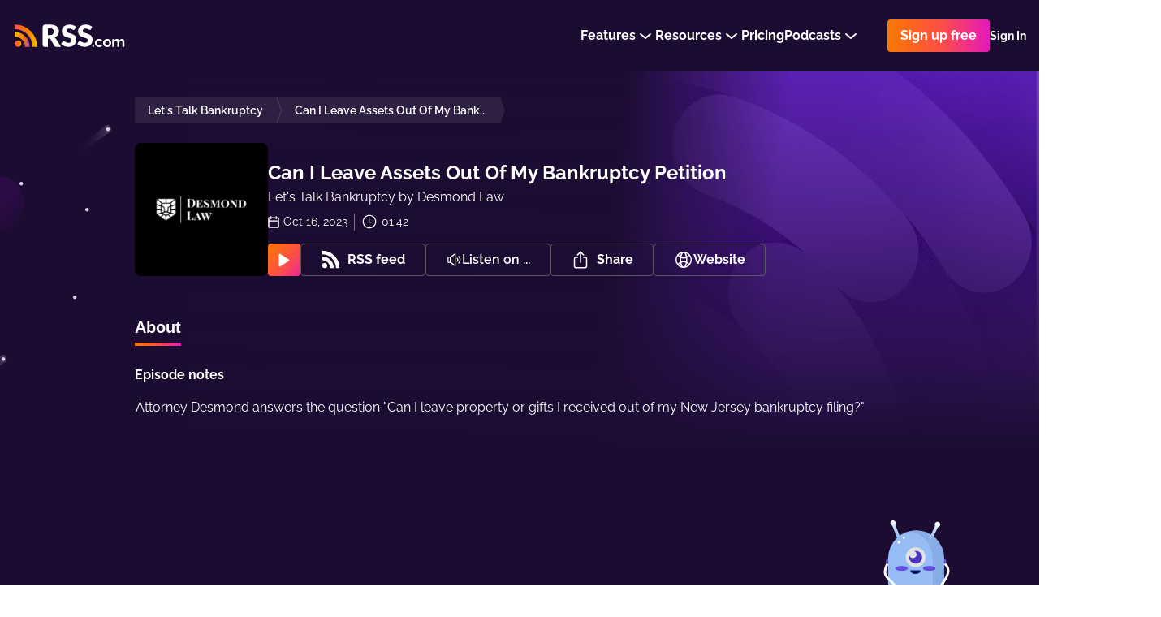

--- FILE ---
content_type: application/javascript; charset=UTF-8
request_url: https://rss.com/_nuxt/65c711d.js
body_size: 4885
content:
(window.webpackJsonp=window.webpackJsonp||[]).push([[7],{1006:function(t,o,e){"use strict";e(781)},1007:function(t,o,e){var r=e(11)(!1);r.push([t.i,".rating[data-v-4a0ad74c]{z-index:4;width:100%;max-width:100%;margin:0 auto;padding-top:96px;position:relative;background:#26163B;margin-bottom:64px;padding-bottom:96px}.rating_containerized[data-v-4a0ad74c]{padding-top:0;padding-bottom:0;background:transparent}.rating_containerized[data-v-4a0ad74c]:last-child{margin-bottom:150px}.rating_containerized .rating__container[data-v-4a0ad74c]{width:1152px;margin:0 auto;max-width:100%;padding:96px 64px;position:relative;border-radius:8px;background:#26163B}@media screen and (max-width: 762px){.rating_containerized .rating__container[data-v-4a0ad74c]{padding:32px 16px}}@media screen and (min-width: 1600px){.rating[data-v-4a0ad74c]{margin-top:-5px}}@media screen and (max-width: 762px){.rating[data-v-4a0ad74c]{padding-top:40px;margin-bottom:64px;padding-bottom:40px}}.rating__container[data-v-4a0ad74c]{display:flex;margin:0 auto;max-width:100%;padding-left:16px;padding-right:16px;align-items:center;width:1056px;justify-content:space-between}@media screen and (max-width: 762px){.rating__container[data-v-4a0ad74c]{margin-top:-5vw;padding-top:40px;flex-direction:column}}.rating__left[data-v-4a0ad74c]{max-width:640px;margin-right:32px}@media screen and (max-width: 762px){.rating__left[data-v-4a0ad74c]{margin-right:0}}.rating__title[data-v-4a0ad74c]{color:#FFFFFF;font-size:24px;line-height:150%;font-weight:bold;margin-bottom:8px}.rating__description[data-v-4a0ad74c]{margin:0;color:#fff;font-size:16px;font-weight:500;line-height:160%}@media screen and (max-width: 762px){.rating__review-io[data-v-4a0ad74c]{width:100%;margin-top:24px}}\n",""]),t.exports=r},1018:function(t,o,e){"use strict";e(787)},1019:function(t,o,e){var r=e(11)(!1);r.push([t.i,".reviews[data-v-34b7c6b5]{position:relative;padding-bottom:40px}.reviews .lp-container[data-v-34b7c6b5]{z-index:3;position:relative}.reviews__title[data-v-34b7c6b5]{margin:0;color:#fff;font-size:24px;font-weight:bold;line-height:150%;margin-bottom:64px}@media screen and (max-width: 762px){.reviews__title[data-v-34b7c6b5]{width:100%;font-size:22px;text-align:center;margin-bottom:16px}}.reviews__slider[data-v-34b7c6b5]{padding-bottom:0;margin-bottom:0}@media screen and (max-width: 762px){.reviews__slider[data-v-34b7c6b5] .slider__wrapper{padding-left:0;padding-right:0}}.reviews__slider[data-v-34b7c6b5] .slider__title{display:block;position:relative;transform:translateX(-32px)}@media screen and (max-width: 1140px){.reviews__slider[data-v-34b7c6b5] .slider__title{transform:translateX(0)}}@media screen and (max-width: 762px){.reviews__slider[data-v-34b7c6b5] .swiper-button-prev{left:0}}@media screen and (max-width: 762px){.reviews__slider[data-v-34b7c6b5] .swiper-button-next{right:0}}.decoration[data-v-34b7c6b5]{z-index:1;top:-1600px;right:50%;width:566px;height:566px;max-width:566px;position:absolute;margin-right:360px}@media screen and (max-width: 960px){.decoration[data-v-34b7c6b5]{top:103px;right:100px;width:458px;height:458px;margin-right:0;max-width:458px}}\n",""]),t.exports=r},705:function(t,o,e){var content=e(734);content.__esModule&&(content=content.default),"string"==typeof content&&(content=[[t.i,content,""]]),content.locals&&(t.exports=content.locals);(0,e(12).default)("cbb66f52",content,!0,{sourceMap:!1})},731:function(t,o,e){"use strict";var r={},n=e(0),c=Object(n.a)(r,(function(){var t=this,o=t._self._c;return o("svg",{attrs:{width:"653",height:"488",fill:"none",xmlns:"http://www.w3.org/2000/svg"}},[o("path",{attrs:{d:"m442.903 447.488-77.911-67.605a8.1 8.1 0 0 0-11.506 1.364c-2.803 3.686-2.219 8.936 1.325 11.908l81.639 62.788 6.453-8.455Z",fill:"url(#paint0_linear_356_2112)"}}),t._v(" "),o("path",{attrs:{d:"m429.038 439.827-67.15-56.512a4.212 4.212 0 0 0-6.035.7 4.474 4.474 0 0 0 .688 6.193l69.087 54.003 3.41-4.384Z",fill:"url(#paint1_linear_356_2112)"}}),t._v(" "),o("path",{attrs:{d:"m560.057 366.418-103.873-88.707c-4.751-3.818-11.684-3.053-15.492 1.71-3.802 4.774-3.033 11.737 1.719 15.56l108.872 82.383 8.774-10.946Z",fill:"url(#paint2_linear_356_2112)"}}),t._v(" "),o("path",{attrs:{d:"m541.022 356.151-89.647-74.221a5.767 5.767 0 0 0-8.101.898 5.764 5.764 0 0 0 .897 8.099l92.273 70.948 4.578-5.724Z",fill:"url(#paint3_linear_356_2112)","fill-opacity":".5"}}),t._v(" "),o("path",{attrs:{opacity:".25",d:"M41.062 370.265c22.677 0 41.061 18.384 41.061 41.061 0 22.678-18.384 41.062-41.062 41.062C18.385 452.388 0 434.004 0 411.326c0-22.677 18.384-41.061 41.062-41.061Z",fill:"url(#paint4_linear_356_2112)"}}),t._v(" "),o("path",{attrs:{d:"M640.948 36.239a49.59 49.59 0 0 0-89.537 19.496 49.592 49.592 0 1 0 89.537-19.496Z",fill:"url(#paint5_linear_356_2112)"}}),t._v(" "),o("path",{attrs:{opacity:".32",d:"M591.272 383.311a30.924 30.924 0 0 0 56.151 10.652 30.93 30.93 0 0 0-.325-34.373 30.924 30.924 0 0 0-31.884-12.842c-16.703 3.491-27.418 19.856-23.942 36.563Z",fill:"url(#paint6_linear_356_2112)"}}),t._v(" "),o("path",{attrs:{d:"M274.124 278.898c6.627 0 11.999 5.372 11.999 11.999 0 6.626-5.372 11.998-11.999 11.998-6.626 0-11.998-5.372-11.998-11.998 0-6.627 5.372-11.999 11.998-11.999Z",fill:"url(#paint7_linear_356_2112)"}}),t._v(" "),o("path",{attrs:{d:"m345.849 191.112-43.845-35.528a4.585 4.585 0 0 0-6.408.851 4.54 4.54 0 0 0 .854 6.384l45.865 32.89 3.534-4.597Z",fill:"url(#paint8_linear_356_2112)"}}),t._v(" "),o("path",{attrs:{d:"m330.384 182.117-1.347 1.327c-.673 0-31.871-21.749-31.871-21.749a2.889 2.889 0 0 1-1.444-2.503 2.92 2.92 0 0 1 1.704-2.668 3.003 3.003 0 0 1 3.173.411l29.785 25.182Z",fill:"url(#paint9_linear_356_2112)"}}),t._v(" "),o("path",{attrs:{opacity:".31",d:"m394.376 351.036-33.793-27.676a3.507 3.507 0 0 0-4.94.654 3.564 3.564 0 0 0 .649 4.974l35.348 25.634 2.736-3.586Z",fill:"url(#paint10_linear_356_2112)"}}),t._v(" "),o("path",{attrs:{d:"M358.113 324.759a1.6 1.6 0 1 1 0 3.2 1.6 1.6 0 0 1 0-3.2Z",fill:"#D9D0ED"}}),t._v(" "),o("path",{attrs:{d:"m549.556 473.118-70.79-57.264c-3.239-2.455-7.866-1.844-10.347 1.366a7.303 7.303 0 0 0 1.375 10.28l74.058 52.973 5.704-7.355Z",fill:"url(#paint11_linear_356_2112)"}}),t._v(" "),o("path",{attrs:{d:"m636.479 483.706-35.171-28.61a3.667 3.667 0 0 0-5.859 3.396c.13.963.636 1.834 1.408 2.423l36.783 26.491 2.839-3.7Z",fill:"url(#paint12_linear_356_2112)"}}),t._v(" "),o("path",{attrs:{d:"M147.672 104.787a25.33 25.33 0 1 0 25.319-25.33c-13.985.006-25.319 11.345-25.319 25.33Z",fill:"url(#paint13_linear_356_2112)"}}),t._v(" "),o("path",{attrs:{opacity:".24",d:"M645.011 389.029a8.266 8.266 0 1 0-16.532-.02 8.266 8.266 0 0 0 16.532.02Z",fill:"url(#paint14_linear_356_2112)"}}),t._v(" "),o("path",{attrs:{opacity:".24",d:"M629.546 401.027a3.732 3.732 0 1 0-3.723 3.722 3.722 3.722 0 0 0 3.723-3.722Z",fill:"url(#paint15_linear_356_2112)"}}),t._v(" "),o("path",{attrs:{opacity:".31",d:"m459.434 180.39-33.792-27.675a3.508 3.508 0 0 0-4.941.653 3.565 3.565 0 0 0 .65 4.975l35.348 25.634 2.735-3.587Z",fill:"url(#paint16_linear_356_2112)"}}),t._v(" "),o("path",{attrs:{d:"M422.639 153.581a1.6 1.6 0 1 1 0 3.2 1.6 1.6 0 0 1 0-3.2Z",fill:"#D9D0ED"}}),t._v(" "),o("path",{attrs:{opacity:".31",d:"m267.459 475.83-33.793-27.685a3.506 3.506 0 0 0-4.94.653 3.568 3.568 0 0 0 .649 4.977l35.402 25.631 2.682-3.576Z",fill:"url(#paint17_linear_356_2112)"}}),t._v(" "),o("path",{attrs:{d:"M231.196 449.01a1.6 1.6 0 1 1 0 3.2 1.6 1.6 0 0 1 0-3.2Z",fill:"#D9D0ED"}}),t._v(" "),o("path",{attrs:{opacity:".32",d:"M352.472 272.403c6.868 8.269 19.138 9.405 27.408 2.539 8.27-6.867 9.407-19.138 2.541-27.408-6.867-8.27-19.137-9.408-27.408-2.543a19.464 19.464 0 0 0-2.541 27.412Z",fill:"url(#paint18_linear_356_2112)"}}),t._v(" "),o("path",{attrs:{d:"M394.375 75.19a2.133 2.133 0 1 1 0 4.267 2.133 2.133 0 0 1 0-4.266ZM299.188 157.847a1.866 1.866 0 1 1 0 3.732 1.866 1.866 0 0 1 0-3.732ZM229.597 267.7a2.133 2.133 0 1 1 0 4.266 2.133 2.133 0 0 1 0-4.266ZM617.281 427.68a1.6 1.6 0 1 1 0 3.2 1.6 1.6 0 0 1 0-3.2ZM429.037 233.571a1.6 1.6 0 1 1 .001 3.199 1.6 1.6 0 0 1-.001-3.199ZM81.013 66.659a1.6 1.6 0 1 1 0 3.2 1.6 1.6 0 0 1 0-3.2ZM443.436 469.275a1.6 1.6 0 1 1 0 3.2 1.6 1.6 0 0 1 0-3.2ZM648.21 142.382a1.6 1.6 0 1 1 0 3.2 1.6 1.6 0 0 1 0-3.2ZM391.709 0a1.6 1.6 0 1 1 0 3.2 1.6 1.6 0 0 1 0-3.2Z",fill:"#D9D0ED"}}),t._v(" "),o("defs",[o("linearGradient",{attrs:{id:"paint0_linear_356_2112",x1:"349.972",y1:"387.799",x2:"430.861",y2:"372.684",gradientUnits:"userSpaceOnUse"}},[o("stop",{attrs:{"stop-color":"#300D5D"}}),t._v(" "),o("stop",{attrs:{offset:"1","stop-color":"#2D0D53","stop-opacity":".01"}})],1),t._v(" "),o("linearGradient",{attrs:{id:"paint1_linear_356_2112",x1:"336.009",y1:"252.079",x2:"464.567",y2:"392.604",gradientUnits:"userSpaceOnUse"}},[o("stop",{attrs:{"stop-color":"#F8B700"}}),t._v(" "),o("stop",{attrs:{offset:".33","stop-color":"#F87900"}}),t._v(" "),o("stop",{attrs:{offset:".67","stop-color":"#AE35DD"}}),t._v(" "),o("stop",{attrs:{offset:"1","stop-color":"#AE35DD","stop-opacity":".01"}})],1),t._v(" "),o("linearGradient",{attrs:{id:"paint2_linear_356_2112",x1:"436.752",y1:"285.125",x2:"545.763",y2:"267.856",gradientUnits:"userSpaceOnUse"}},[o("stop",{attrs:{"stop-color":"#300D5D"}}),t._v(" "),o("stop",{attrs:{offset:"1","stop-color":"#2D0D53","stop-opacity":".01"}})],1),t._v(" "),o("linearGradient",{attrs:{id:"paint3_linear_356_2112",x1:"483.392",y1:"240.983",x2:"562.701",y2:"323.651",gradientUnits:"userSpaceOnUse"}},[o("stop",{attrs:{"stop-color":"#F8B700","stop-opacity":".8"}}),t._v(" "),o("stop",{attrs:{offset:".33","stop-color":"#F87900","stop-opacity":".6"}}),t._v(" "),o("stop",{attrs:{offset:".67","stop-color":"#AE35DD","stop-opacity":".3"}}),t._v(" "),o("stop",{attrs:{offset:"1","stop-color":"#AE35DD","stop-opacity":".01"}})],1),t._v(" "),o("linearGradient",{attrs:{id:"paint4_linear_356_2112",x1:"-38.873",y1:"396.404",x2:"56.93",y2:"324.881",gradientUnits:"userSpaceOnUse"}},[o("stop",{attrs:{"stop-color":"#CB1B5E"}}),t._v(" "),o("stop",{attrs:{offset:".58","stop-color":"#300D5D"}}),t._v(" "),o("stop",{attrs:{offset:"1","stop-color":"#2D0D53","stop-opacity":".01"}})],1),t._v(" "),o("linearGradient",{attrs:{id:"paint5_linear_356_2112",x1:"211.144",y1:"229.754",x2:"462.358",y2:"-86.776",gradientUnits:"userSpaceOnUse"}},[o("stop",{attrs:{"stop-color":"#AE35DD"}}),t._v(" "),o("stop",{attrs:{offset:".96","stop-color":"#FE4F45","stop-opacity":".01"}})],1),t._v(" "),o("linearGradient",{attrs:{id:"paint6_linear_356_2112",x1:"580.541",y1:"356.843",x2:"641.165",y2:"344.47",gradientUnits:"userSpaceOnUse"}},[o("stop",{attrs:{offset:".05","stop-color":"#420C60","stop-opacity":".9"}}),t._v(" "),o("stop",{attrs:{offset:".39","stop-color":"#410C60","stop-opacity":".88"}}),t._v(" "),o("stop",{attrs:{offset:".57","stop-color":"#400C5E","stop-opacity":".79"}}),t._v(" "),o("stop",{attrs:{offset:".71","stop-color":"#3C0C5C","stop-opacity":".65"}}),t._v(" "),o("stop",{attrs:{offset:".83","stop-color":"#380C5A","stop-opacity":".46"}}),t._v(" "),o("stop",{attrs:{offset:".93","stop-color":"#320D56","stop-opacity":".2"}}),t._v(" "),o("stop",{attrs:{offset:"1","stop-color":"#2D0D53","stop-opacity":".01"}})],1),t._v(" "),o("linearGradient",{attrs:{id:"paint7_linear_356_2112",x1:"206.504",y1:"270.098",x2:"280.199",y2:"249.464",gradientUnits:"userSpaceOnUse"}},[o("stop",{attrs:{offset:".01","stop-color":"#F87900","stop-opacity":".5"}}),t._v(" "),o("stop",{attrs:{offset:".53","stop-color":"#AE35DD","stop-opacity":".3"}}),t._v(" "),o("stop",{attrs:{offset:".91","stop-color":"#AE35DD","stop-opacity":".01"}})],1),t._v(" "),o("linearGradient",{attrs:{id:"paint8_linear_356_2112",x1:"323.885",y1:"152.421",x2:"352.933",y2:"186.359",gradientUnits:"userSpaceOnUse"}},[o("stop",{attrs:{"stop-color":"#300D5D"}}),t._v(" "),o("stop",{attrs:{offset:"1","stop-color":"#2D0D53","stop-opacity":".01"}})],1),t._v(" "),o("linearGradient",{attrs:{id:"paint9_linear_356_2112",x1:"310.284",y1:"136.58",x2:"343.441",y2:"175.538",gradientUnits:"userSpaceOnUse"}},[o("stop",{attrs:{"stop-color":"#B7BED0","stop-opacity":".7"}}),t._v(" "),o("stop",{attrs:{offset:".13","stop-color":"#9795B3","stop-opacity":".54"}}),t._v(" "),o("stop",{attrs:{offset:".32","stop-color":"#716591","stop-opacity":".35"}}),t._v(" "),o("stop",{attrs:{offset:".5","stop-color":"#543E76","stop-opacity":".2"}}),t._v(" "),o("stop",{attrs:{offset:".68","stop-color":"#3E2363","stop-opacity":".09"}}),t._v(" "),o("stop",{attrs:{offset:".85","stop-color":"#311357","stop-opacity":".02"}}),t._v(" "),o("stop",{attrs:{offset:"1","stop-color":"#2D0D53","stop-opacity":".01"}})],1),t._v(" "),o("linearGradient",{attrs:{id:"paint10_linear_356_2112",x1:"354.919",y1:"322.639",x2:"394.376",y2:"322.639",gradientUnits:"userSpaceOnUse"}},[o("stop",{attrs:{"stop-color":"#B7BED0"}}),t._v(" "),o("stop",{attrs:{offset:".13","stop-color":"#9896B4","stop-opacity":".78"}}),t._v(" "),o("stop",{attrs:{offset:".29","stop-color":"#786D97","stop-opacity":".54"}}),t._v(" "),o("stop",{attrs:{offset:".44","stop-color":"#5D4A7E","stop-opacity":".35"}}),t._v(" "),o("stop",{attrs:{offset:".59","stop-color":"#48306B","stop-opacity":".2"}}),t._v(" "),o("stop",{attrs:{offset:".74","stop-color":"#391C5E","stop-opacity":".09"}}),t._v(" "),o("stop",{attrs:{offset:".88","stop-color":"#301156","stop-opacity":".02"}}),t._v(" "),o("stop",{attrs:{offset:"1","stop-color":"#2D0D53","stop-opacity":".01"}})],1),t._v(" "),o("linearGradient",{attrs:{id:"paint11_linear_356_2112",x1:"520.476",y1:"413.877",x2:"559.929",y2:"468.621",gradientUnits:"userSpaceOnUse"}},[o("stop",{attrs:{"stop-color":"#370F6A"}}),t._v(" "),o("stop",{attrs:{offset:"1","stop-color":"#2D0D53","stop-opacity":".01"}})],1),t._v(" "),o("linearGradient",{attrs:{id:"paint12_linear_356_2112",x1:"629.079",y1:"431.428",x2:"682.777",y2:"497.433",gradientUnits:"userSpaceOnUse"}},[o("stop",{attrs:{"stop-color":"#300D5D"}}),t._v(" "),o("stop",{attrs:{offset:"1","stop-color":"#2D0D53","stop-opacity":".01"}})],1),t._v(" "),o("linearGradient",{attrs:{id:"paint13_linear_356_2112",x1:"97.395",y1:"113.548",x2:"164.628",y2:"33.972",gradientUnits:"userSpaceOnUse"}},[o("stop",{attrs:{"stop-color":"#FF543C","stop-opacity":".3"}}),t._v(" "),o("stop",{attrs:{offset:".22","stop-color":"#DE4742","stop-opacity":".32"}}),t._v(" "),o("stop",{attrs:{offset:".58","stop-color":"#842553","stop-opacity":".36"}}),t._v(" "),o("stop",{attrs:{offset:".8","stop-color":"#420C60","stop-opacity":".4"}}),t._v(" "),o("stop",{attrs:{offset:"1","stop-color":"#2D0D53","stop-opacity":".01"}})],1),t._v(" "),o("linearGradient",{attrs:{id:"paint14_linear_356_2112",x1:"620.091",y1:"389.65",x2:"636.043",y2:"370.772",gradientUnits:"userSpaceOnUse"}},[o("stop",{attrs:{"stop-color":"#300D5D"}}),t._v(" "),o("stop",{attrs:{offset:"1","stop-color":"#2D0D53","stop-opacity":".01"}})],1),t._v(" "),o("linearGradient",{attrs:{id:"paint15_linear_356_2112",x1:"618.28",y1:"401.303",x2:"625.485",y2:"392.784",gradientUnits:"userSpaceOnUse"}},[o("stop",{attrs:{"stop-color":"#300D5D"}}),t._v(" "),o("stop",{attrs:{offset:"1","stop-color":"#2D0D53","stop-opacity":".01"}})],1),t._v(" "),o("linearGradient",{attrs:{id:"paint16_linear_356_2112",x1:"419.977",y1:"151.982",x2:"459.434",y2:"151.982",gradientUnits:"userSpaceOnUse"}},[o("stop",{attrs:{"stop-color":"#B7BED0"}}),t._v(" "),o("stop",{attrs:{offset:".13","stop-color":"#9896B4","stop-opacity":".78"}}),t._v(" "),o("stop",{attrs:{offset:".29","stop-color":"#786D97","stop-opacity":".54"}}),t._v(" "),o("stop",{attrs:{offset:".44","stop-color":"#5D4A7E","stop-opacity":".35"}}),t._v(" "),o("stop",{attrs:{offset:".59","stop-color":"#48306B","stop-opacity":".2"}}),t._v(" "),o("stop",{attrs:{offset:".74","stop-color":"#391C5E","stop-opacity":".09"}}),t._v(" "),o("stop",{attrs:{offset:".88","stop-color":"#301156","stop-opacity":".02"}}),t._v(" "),o("stop",{attrs:{offset:"1","stop-color":"#2D0D53","stop-opacity":".01"}})],1),t._v(" "),o("linearGradient",{attrs:{id:"paint17_linear_356_2112",x1:"228.002",y1:"447.417",x2:"267.459",y2:"447.417",gradientUnits:"userSpaceOnUse"}},[o("stop",{attrs:{"stop-color":"#B7BED0"}}),t._v(" "),o("stop",{attrs:{offset:".13","stop-color":"#9896B4","stop-opacity":".78"}}),t._v(" "),o("stop",{attrs:{offset:".29","stop-color":"#786D97","stop-opacity":".54"}}),t._v(" "),o("stop",{attrs:{offset:".44","stop-color":"#5D4A7E","stop-opacity":".35"}}),t._v(" "),o("stop",{attrs:{offset:".59","stop-color":"#48306B","stop-opacity":".2"}}),t._v(" "),o("stop",{attrs:{offset:".74","stop-color":"#391C5E","stop-opacity":".09"}}),t._v(" "),o("stop",{attrs:{offset:".88","stop-color":"#301156","stop-opacity":".02"}}),t._v(" "),o("stop",{attrs:{offset:"1","stop-color":"#2D0D53","stop-opacity":".01"}})],1),t._v(" "),o("linearGradient",{attrs:{id:"paint18_linear_356_2112",x1:"342.765",y1:"255.207",x2:"372.708",y2:"230.331",gradientUnits:"userSpaceOnUse"}},[o("stop",{attrs:{"stop-color":"#420C60","stop-opacity":".9"}}),t._v(" "),o("stop",{attrs:{offset:".36","stop-color":"#410C60","stop-opacity":".88"}}),t._v(" "),o("stop",{attrs:{offset:".54","stop-color":"#400C5E","stop-opacity":".79"}}),t._v(" "),o("stop",{attrs:{offset:".69","stop-color":"#3C0C5C","stop-opacity":".65"}}),t._v(" "),o("stop",{attrs:{offset:".82","stop-color":"#380C5A","stop-opacity":".46"}}),t._v(" "),o("stop",{attrs:{offset:".93","stop-color":"#320D56","stop-opacity":".2"}}),t._v(" "),o("stop",{attrs:{offset:"1","stop-color":"#2D0D53","stop-opacity":".01"}})],1)],1)])}),[],!1,null,null,null).exports,l=e(212),_=e(59),d={components:{BackgroundSvg:c,SmallArrowIcon:l.a,Link:_.a}},f=(e(733),Object(n.a)(d,(function(){var t=this,o=t._self._c;return o("section",{staticClass:"switch-section"},[o("div",{staticClass:"switch-section__container"},[o("BackgroundSvg",{staticClass:"switch-section__bg"}),o("div",{staticClass:"switch-section__content"},[o("h4",{staticClass:"switch-section__title"},[t._v(t._s(t.$t("pages.ssr_landing.switch_to_rss.title")))]),o("i18n",{staticClass:"ready__content-text-description switch-section__text",attrs:{tag:"p",path:"pages.ssr_landing.switch_to_rss.text"},scopedSlots:t._u([{key:"sixMonthsFree",fn:function(){return[o("strong",[t._v(t._s(t.$t("pages.ssr_landing.switch_to_rss.sixMonthsFree")))])]},proxy:!0},{key:"unlimitedFeaturesLink",fn:function(){return[o("Link",{attrs:{href:t.$locatedLink("/features/")}},[t._v(t._s(t.$t("pages.ssr_landing.switch_to_rss.unlimitedFeaturesLink")))])]},proxy:!0}])}),o("RssUiButton",{staticClass:"switch-section__link lp-button link-button-arrow-animation",attrs:{rainbow:"","data-test-id":"buttonSwitchToRssCTA",to:t.$locatedLink("/switch-to-rss/")}},[[t._v(t._s(t.$t("pages.ssr_landing.switch_to_rss.button")))],o("div",{staticClass:"link-button-arrow-animation__i"},[o("SmallArrowIcon")],1)],2),o("span",{staticClass:"switch-section__info"},[t._v(t._s(t.$t("pages.ssr_landing.switch_to_rss.info")))])],1)],1)])}),[],!1,null,"ee10e5ee",null));o.a=f.exports},733:function(t,o,e){"use strict";e(705)},734:function(t,o,e){var r=e(11)(!1);r.push([t.i,".switch-section[data-v-ee10e5ee]{width:100%;margin-top:140px;margin-bottom:104px}@media screen and (max-width: 762px){.switch-section[data-v-ee10e5ee]{margin-top:0;margin-bottom:40px;padding:0 16px}}.switch-section__container[data-v-ee10e5ee]{width:1152px;margin:0 auto;display:block;max-width:100%;overflow:hidden;position:relative;border-radius:8px;background:#25163A}.switch-section__content[data-v-ee10e5ee]{z-index:2;display:flex;position:relative;align-items:center;flex-direction:column;padding:64px 259px}@media screen and (max-width: 960px){.switch-section__content[data-v-ee10e5ee]{padding-left:32px;padding-right:32px}}@media screen and (max-width: 762px){.switch-section__content[data-v-ee10e5ee]{padding:40px 24px;padding-bottom:69px}}.switch-section__title[data-v-ee10e5ee]{color:#fff;font-size:24px;line-height:150%;font-weight:bold;text-align:center;margin-bottom:8px}@media screen and (max-width: 762px){.switch-section__title[data-v-ee10e5ee]{font-size:22px}}.switch-section__text[data-v-ee10e5ee]{color:#fff;margin-top:0;font-size:18px;font-weight:500;line-height:160%;text-align:center;margin-bottom:48px}.switch-section__text[data-v-ee10e5ee] strong{color:#fff}@media screen and (max-width: 762px){.switch-section__text[data-v-ee10e5ee]{font-size:16px}}.switch-section__info[data-v-ee10e5ee]{color:#fff;font-size:14px;font-weight:500;line-height:160%;margin-top:8px}.switch-section__bg[data-v-ee10e5ee]{z-index:1;right:-8px;bottom:32px;position:absolute}@media screen and (max-width: 762px){.switch-section__bg[data-v-ee10e5ee]{left:50%;bottom:42px;margin-left:-260px}}@media screen and (max-width: 600px){.switch-section__link[data-v-ee10e5ee]{width:100%}}\n",""]),t.exports=r},781:function(t,o,e){var content=e(1007);content.__esModule&&(content=content.default),"string"==typeof content&&(content=[[t.i,content,""]]),content.locals&&(t.exports=content.locals);(0,e(12).default)("307d7926",content,!0,{sourceMap:!1})},787:function(t,o,e){var content=e(1019);content.__esModule&&(content=content.default),"string"==typeof content&&(content=[[t.i,content,""]]),content.locals&&(t.exports=content.locals);(0,e(12).default)("1056b3a8",content,!0,{sourceMap:!1})},964:function(t,o,e){"use strict";e(37);var r=e(959),n=e(13),c={components:{ReviewIoBadge:r.a},props:{containerized:{type:Boolean,default:!1}},computed:{description:function(){var link="".concat(n.config.staticUrl).concat(this.$locatedLink("/community/"));return this.$t("pages.ssr_landing.rating.description").replace("#{link}",link)}}},l=(e(1006),e(0)),component=Object(l.a)(c,(function(){var t=this,o=t._self._c;return o("div",{staticClass:"rating",class:{rating_containerized:t.containerized}},[o("div",{staticClass:"rating__container"},[o("div",{staticClass:"rating__left"},[o("h2",{staticClass:"rating__title"},[t._v(t._s(t.$t("pages.ssr_landing.rating.title")))]),o("p",{staticClass:"rating__description lp-colored-links",domProps:{innerHTML:t._s(t.description)}})]),o("ReviewIoBadge",{staticClass:"rating__review-io"})],1)])}),[],!1,null,"4a0ad74c",null);o.a=component.exports},965:function(t,o,e){"use strict";var r={components:{ReviewsSlider:e(958).a},props:{decoration:{type:Boolean,default:!0}}},n=(e(1018),e(0)),component=Object(n.a)(r,(function(){var t=this,o=t._self._c;return o("div",{staticClass:"reviews"},[t.decoration?o("img",{staticClass:"decoration",attrs:{src:"/images/landing/planet.webp"}}):t._e(),o("div",{staticClass:"lp-container"},[o("ReviewsSlider",{staticClass:"reviews__slider",attrs:{slidesPerGroup:3}})],1)])}),[],!1,null,"34b7c6b5",null);o.a=component.exports}}]);
//# sourceMappingURL=65c711d.js.map